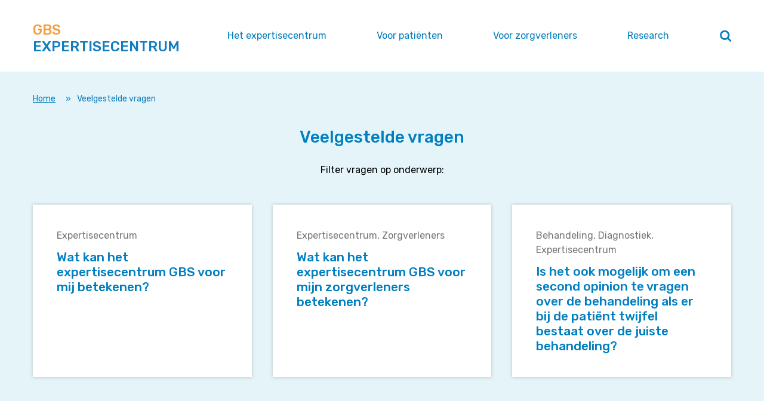

--- FILE ---
content_type: image/svg+xml
request_url: https://gbsexpertisecentrum.nl/wp-content/themes/spierziekten-nl/dist/images/arrow.svg
body_size: 298
content:
<?xml version="1.0" encoding="UTF-8"?>
<svg width="19px" height="15px" viewBox="0 0 19 15" version="1.1" xmlns="http://www.w3.org/2000/svg" xmlns:xlink="http://www.w3.org/1999/xlink">
    <g id="Homepage" stroke="none" stroke-width="1" fill="none" fill-rule="evenodd">
        <g id="Homepage-FSHD---mobile" transform="translate(-237.000000, -2740.000000)" fill-rule="nonzero" fill="#FFFFFF">
            <g id="Group-12" transform="translate(59.000000, 2737.000000)">
                <path d="M189.206452,17.7945867 L195.957097,10.9722626 C196.224827,10.7016888 196.224827,10.2765015 195.957097,10.0252544 L189.206452,3.20293032 C188.938721,2.93235656 188.518001,2.93235656 188.269394,3.20293032 L187.542696,3.93734482 C187.274965,4.20791858 187.274965,4.63310591 187.542696,4.88435298 L191.883762,9.27151325 L178.669327,9.27151325 C178.305978,9.27151325 178,9.5807404 178,9.94794765 L178,10.9722626 C178,11.3394698 178.305978,11.648697 178.669327,11.648697 L191.97938,11.648697 L187.542696,16.1324908 C187.274965,16.4030645 187.274965,16.8282519 187.542696,17.0794989 L188.269394,17.8139134 C188.537125,18.0651605 188.957845,18.0651605 189.206452,17.7945867 Z" id="Shape"></path>
            </g>
        </g>
    </g>
</svg>